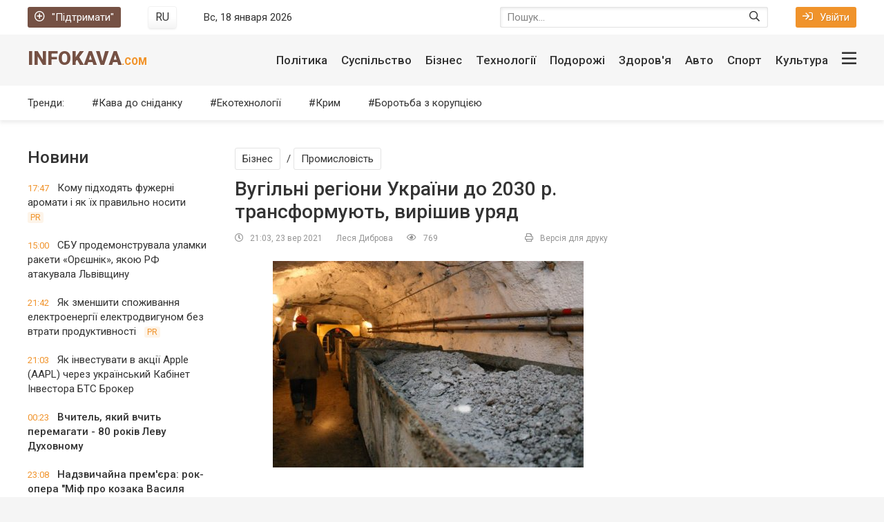

--- FILE ---
content_type: text/html; charset=utf-8
request_url: https://infokava.com/74944-vugilni-regioni-ukrajini-do-2030-r-transformujut-virishiv-urjad.html
body_size: 16996
content:
<!DOCTYPE html>
<html lang="uk">
<head>
	<title>Вугільні регіони України до 2030 р. трансформують, вирішив уряд » InfoKava.com</title>
<meta charset="utf-8">
<meta name="description" content="Кабінет міністрів України схвалив концепцію Державної цільової програми справедливої трансформації вугільних регіонів України на період до 2030 року. Про це йшлося на засіданні уряду. Кабінет">
<meta name="keywords" content="України, трансформації, вугільних, регіони, вугільної, програми, регіонів, Кабінет, теплової, близько, числі, підприємства, міністрів, вугілля, генерації, уряду, справедливої, засіданні, схвалив, концепцію">
<meta name="generator" content="DataLife Engine (https://dle-news.ru)">
<link rel="canonical" href="https://infokava.com/74944-vugilni-regioni-ukrajini-do-2030-r-transformujut-virishiv-urjad.html">
<link rel="alternate" type="application/rss+xml" title="InfoKava.com RSS" href="https://infokava.com/rss.xml">
<link rel="preconnect" href="https://infokava.com/" fetchpriority="high">
<meta property="twitter:title" content="Вугільні регіони України до 2030 р. трансформують, вирішив уряд » InfoKava.com">
<meta property="twitter:url" content="https://infokava.com/74944-vugilni-regioni-ukrajini-do-2030-r-transformujut-virishiv-urjad.html">
<meta property="twitter:card" content="summary_large_image">
<meta property="twitter:image" content="https://infokava.com/uploads/posts/2021-09/1632420110_1.jpg">
<meta property="twitter:description" content="Кабінет міністрів України схвалив концепцію Державної цільової програми справедливої трансформації вугільних регіонів України на період до 2030 року. Про це йшлося на засіданні уряду. Зокрема, регіони з населенням 850 тисяч осіб будуть поступово відмовлятися від видобутку вугілля. Вугільні регіони">
<meta property="og:type" content="article">
<meta property="og:site_name" content="InfoKava.com">
<meta property="og:title" content="Вугільні регіони України до 2030 р. трансформують, вирішив уряд » InfoKava.com">
<meta property="og:url" content="https://infokava.com/74944-vugilni-regioni-ukrajini-do-2030-r-transformujut-virishiv-urjad.html">
<meta property="og:image" content="https://infokava.com/uploads/posts/2021-09/1632420110_1.jpg">
<meta property="og:description" content="Кабінет міністрів України схвалив концепцію Державної цільової програми справедливої трансформації вугільних регіонів України на період до 2030 року. Про це йшлося на засіданні уряду. Зокрема, регіони з населенням 850 тисяч осіб будуть поступово відмовлятися від видобутку вугілля. Вугільні регіони">
<link rel="alternate" hreflang="x-default" href="https://infokava.com/74944-vugilni-regioni-ukrajini-do-2030-r-transformujut-virishiv-urjad.html">
<link rel="alternate" hreflang="uk" href="https://infokava.com/74944-vugilni-regioni-ukrajini-do-2030-r-transformujut-virishiv-urjad.html">
<link rel="alternate" hreflang="ru" href="https://infokava.com/ru/74944-ugolnye-regiony-ukrainy-do-2030-g-transformirujut-reshilo-pravitelstvo.html">
	<meta name="viewport" content="width=device-width, initial-scale=1.0" />
	<!--<meta name="apple-mobile-web-app-capable" content="yes">
	<meta name="apple-mobile-web-app-status-bar-style" content="default"> -->
	<meta name="twitter:card" content="summary" />
	<meta name="twitter:creator" content="@INFOKAVA" />
	<meta name="twitter:domain" content="infokava.com" />
	<meta name="twitter:site" content="@INFOKAVA" />
	<meta name="referrer" content="origin">
	
	
	<meta property="fb:app_id" content="1299734056776373" />
	<meta property="fb:app_id" content="720886201369896" />
	<meta property="fb:admins" content="100000580258005" />
	<meta property="fb:pages" content="450330358421581" />
	<meta property="fb:article_style" content="infokava">
	<meta name="yandex-verification" content="67dc0daf6c6e27c1" />
	<meta name='wmail-verification' content='67e9eeec6464dd557498b278aa4a916c' />
	<link rel="shortcut icon" href="/templates/infokava-2020/images/favicon.ico" />
    <link rel="preload" href="/templates/infokava-2020/css/common.css" as="style">
    <link rel="preload" href="/templates/infokava-2020/css/styles.css" as="style">
    <link rel="preload" href="/templates/infokava-2020/css/engine.css" as="style">
    <link rel="preload" href="/templates/infokava-2020/webfonts/Font-Awesome-Custom.woff?d0g5mw" as="font" type="font/woff" crossorigin>
	<link href="/templates/infokava-2020/css/common.css" type="text/css" rel="stylesheet" />
	<link href="/templates/infokava-2020/css/styles.css" type="text/css" rel="stylesheet" />
	<link href="/templates/infokava-2020/css/engine.css" type="text/css" rel="stylesheet" />
	<meta name="theme-color" content="#fff">
	<link href="//fonts.googleapis.com/css2?family=Roboto:ital,wght@0,400;0,500;0,900;1,400&display=swap" rel="stylesheet"> 
	<link rel="publisher" href="//plus.google.com/+Infokava" />
	<!-- Google Tag Manager -->
<script>(function(w,d,s,l,i){w[l]=w[l]||[];w[l].push({'gtm.start':
new Date().getTime(),event:'gtm.js'});var f=d.getElementsByTagName(s)[0],
j=d.createElement(s),dl=l!='dataLayer'?'&l='+l:'';j.async=true;j.src=
'https://www.googletagmanager.com/gtm.js?id='+i+dl;f.parentNode.insertBefore(j,f);
})(window,document,'script','dataLayer','GTM-K2NS88N');</script>
<!-- End Google Tag Manager -->
</head>
    


<body>
    
    
	<!-- Google Tag Manager (noscript) -->
<noscript><iframe src="https://www.googletagmanager.com/ns.html?id=GTM-K2NS88N"
height="0" width="0" style="display:none;visibility:hidden"></iframe></noscript>
<!-- End Google Tag Manager (noscript) -->

	<div class="wrapper  wrapper--pages">
		<div class="wrapper-main wrapper-container">

			<header class="header">
				<div class="header__top d-flex jc-space-between ai-center">
					<a href="/donate.html" class="header__donate-btn icon-at-left"><span class="far fa-plus-circle"></span>"Підтримати"</a>
					<div class="header__lang">
						 <button onclick="location.href='https://infokava.com/ru/74944-ugolnye-regiony-ukrainy-do-2030-g-transformirujut-reshilo-pravitelstvo.html'"class="header__lang-btn"><figcaption>RU</figcaption></button>
						
					</div>
					<div class="header__time stretch-free-width"></div>
					<div class="header__search stretch-free-width">
						<form id="quicksearch" method="post">
							<input type="hidden" name="do" value="search" />
							<input type="hidden" name="subaction" value="search" />
							<input class="header__search-input" id="story" name="story" placeholder="Пошук..."type="text" />
							<button class="header__search-btn" type="submit"><span class="far fa-search"></span></button>
						</form>
					</div>
					<div class="header__auth">
						<div class="header__sign-in btn icon-at-left js-show-login"><span class="far fa-sign-in"></span>Увійти</div>
						
					</div>
				</div>
				<div class="header__middle d-flex jc-space-between ai-center">
					<a href="/" class="header__logo logo ws-nowrap">InfoKava<span>.com</span></a>
					<div class="header__btn-menu js-show-mobile-menu hidden"><span class="far fa-bars"></span></div>
					<nav class="header__nav stretch-free-width">					<ul class="header__menu d-flex jc-flex-end js-this-in-mobile-menu">
						<!--<li class="header__menu-submenu">
							<a href="/politics/">Політика</a>
							<ul class="header__menu-hidden">
								<li><a href="/politics/">Политика</a></li>
								<li><a href="/business/">Экономика</a></li>
								<li><a href="/travel/">Туризм</a></li>
								<li><a href="/social/">Общество</a></li>
								<li><a href="/auto/">Авто</a></li>
								<li><a href="/tech/">Технологии</a></li>
								<li><a href="/realty/">Недвижимость</a></li>
							</ul>
						</li>-->
						<li><a href="/social/">Політика</a></li>
						<li><a href="/social/">Суспільство</a></li>
						<li><a href="/business/">Бізнес</a></li>
						<li><a href="/tech/">Технології</a></li>
						<li><a href="/travel/">Подорожі</a></li>
						<li><a href="/health/">Здоров'я</a></li>
						<li><a href="/auto/">Авто</a></li>
						<li><a href="/sport/">Спорт</a></li>
						<li><a href="/culture/">Культура</a></li>
						<li data-text="Другие разделы" class="header__btn-show-big-menu js-show-big-menu"><span class="far fa-bars"></span></li>
					</ul>
					
					<div class="header__big-menu clearfix js-this-in-mobile-menu">
						<ul class="header__big-menu-column">
							<li class="header__big-menu-column-caption"><a href="/in_the_world/">Світові новини</a></li>
							<li><a href="/in_the_world/belarus/">Білорусь</a></li>
							<li><a href="/in_the_world/usa/">США</a></li>
							<li><a href="/in_the_world/canada/">Канада</a></li>
							<li><a href="/in_the_world/russia/">Московія</a></li>
							<li><a href="/in_the_world/germany/">Німеччина</a></li>
							<li><a href="/in_the_world/israel/">Ізраїль</a></li>
							<li><a href="/in_the_world/kazakhstan/">Казахстан</a></li>
							<li><a href="/in_the_world/poland/">Польща</a></li>
							<li><a href="/in_the_world/lithuania/">Литва</a></li>
							<li><a href="/in_the_world/turkey/">Туреччина</a></li>
							<li><a href="/in_the_world/moldova/">Молдова</a></li>
							<li><a href="/in_the_world/azerbaijan/">Азербайджан</a></li>
							<li><a href="/in_the_world/syria/">Сирія</a></li>
						</ul>
						<ul class="header__big-menu-column">
							<li class="header__big-menu-column-caption"><a href="/social/">Суспільство</a></li>
							<li><a href="/army/">Армія</a></li>
							<li><a href="/religion/">Релігія</a></li>
							<li><a href="/power_and_right/">Влада та право</a></li>
							<li><a href="/crime/">Кримінал</a></li>
							<li><a href="/nature/">Природа</a></li>
							<li class="header__big-menu-column-caption"><a href="/politics/">Політика</a></li>
							<li><a href="/government/">Влада</a></li>
							<li><a href="/opposition/">Опозиція</a></li>
							<li><a href="/party/">Партії</a></li>
							<li><a href="/regions/">Регіони</a></li>
							<li><a href="/crimea/">Крим</a></li>
						</ul>
						<ul class="header__big-menu-column">
							<li class="header__big-menu-column-caption"><a href="/business/">Бізнес</a></li>
							<li><a href="/finance/">Фінанси</a></li>
							<li><a href="/it_and_media/">ІT та медія</a></li>
							<li><a href="/transport/">Транспорт</a></li>
							<li><a href="/consumer_market/">Споживчий ринок</a></li>
							<li><a href="/energetics/">Енергетика</a></li>
							<li class="header__big-menu-column-caption"><a href="/tech/">Технології</a></li>
							<li><a href="/ekotehnologiji/">Екотехнології</a></li>
							<li><a href="/space/">Космос</a></li> 
							<li><a href="/science_and_society/">Наука та суспільство</a></li>
							<li><a href="/internet/">Інтернет</a></li> 
							<li><a href="/tehnoblog/">Техноблог</a></li> 
						</ul>
						<ul class="header__big-menu-column">
							<li class="header__big-menu-column-caption"><a href="/sport/">Спорт</a></li>
							<li><a href="/football/">Футбол</a></li>
							<li><a href="/basketball/">Баскетбол</a></li>
							<li><a href="/motorsports/">Автоспорт</a></li>
							<li><a href="/boxing/">Бокс</a></li>
							<li><a href="/sports_games/">Спортивні ігри</a></li>
							<li class="header__big-menu-column-caption"><a href="/auto/">Авто</a></li>
							<li><a href="/auto_mechanic/">АвтоМеханіка</a></li>
							<li><a href="/incidents/">Подіїя</a></li>
							<li><a href="/car_market/">АвтоРинок</a></li>
							<li><a href="/law_and_order/">Закон та право</a></li>
							<li><a href="/testdrives/">Тест-драйви</a></li>
						</ul>
						<ul class="header__big-menu-column">
							<li class="header__big-menu-column-caption"><a href="/travel/">Подорожі</a></li>
							<li><a href="/motherland/">Рідний край</a></li>
							<li><a href="/personal_experience/">Власний досвід</a></li>
							<li><a href="/close_up/">Крупний план</a></li>
							<li><a href="/under_its_own_power/">Своїм ходом</a></li>
							<li><a href="/tips_departing/">Поради від'їжджають</a></li>
							<li class="header__big-menu-column-caption"><a href="/culture/">Культура</a></li>
							<li><a href="/movie/">Кіно</a></li>
							<li><a href="/music/">Музика</a></li>
							<li><a href="/books/">Книжки</a></li>
							<li><a href="/theater/">Театр</a></li>
							<li><a href="/art_and_design/">Арт та дизайн</a></li>
						</ul>
					</div>
</nav>
				</div>
				<div class="header__bottom d-flex jc-space-between ai-center">
					<div class="header__submenu-caption">Тренди:</div>
					<ul class="header__submenu d-flex jc-flex-start stretch-free-width">
						<li><a href="/coffee_for_breakfast/">Кава до сніданку</a></li>
						<li><a href="/tech/ecotechnologies/">Екотехнології</a></li>
						<li><a href="/politics/crimea/">Крим</a></li>
						<li><a href="/corruption/">Боротьба з корупцією</a></li>
					</ul>
					
                   
				</div>
			</header>

			<!-- END HEADER -->

			<div class="content">
				
				
				
				
				<div class="main-columns d-flex">
					<div class="main-columns__column-left">
						<div class="sub-columns d-flex">
							<div class="sub-columns__column-left sub-columns__column-left--in-pages">
								<div class="section">
									<div class="section__title section__header">Новини</div>
									<div class="section__content">
										<div class="feed-item">
	<a href="https://infokava.com/78418-komu-pidkhodiat-fuzherni-aromaty-i-iak-ikh-pravylno-nosyty.html" class="feed-item__link animated-element">
		<time datetime="2026-01-09" class="feed-item__date">17:47</time> 
		<span class="feed-item__title  ">Кому підходять фужерні аромати і як їх правильно носити</span>
		
		<span class="feed-item__label">PR</span>
		
		
		
		
		
		
		
		
	</a>
</div><div class="feed-item">
	<a href="https://infokava.com/78417-sbu-prodemonstruvala-ulamky-rakety-orieshnik-iakou-rf-atakuvala-lvivshchynu.html" class="feed-item__link animated-element">
		<time datetime="2026-01-09" class="feed-item__date">15:00</time> 
		<span class="feed-item__title  ">СБУ продемонструвала уламки ракети «Орєшнік», якою РФ атакувала Львівщину</span>
		
		
		
		
		
		
		
		
		
		
	</a>
</div><div class="feed-item">
	<a href="https://infokava.com/78416-iak-zmenshyty-spozhyvannia-elektroenergii-elektrodvygunom-bez-vtraty-produktyvnosti.html" class="feed-item__link animated-element">
		<time datetime="2026-01-06" class="feed-item__date">21:42</time> 
		<span class="feed-item__title  ">Як зменшити споживання електроенергії електродвигуном без втрати продуктивності</span>
		
		<span class="feed-item__label">PR</span>
		
		
		
		
		
		
		
		
	</a>
</div><div class="feed-item">
	<a href="https://infokava.com/78415-iak-investuvaty-v-akcii-apple-aapl-cherez-ukrainskyi-kabinet-investora-bts-broker.html" class="feed-item__link animated-element">
		<time datetime="2025-11-24" class="feed-item__date">21:03</time> 
		<span class="feed-item__title  ">Як інвестувати в акції Apple (AAPL) через український Кабінет Інвестора БТС Брокер</span>
		
		
		
		
		
		
		
		
		
		
	</a>
</div><div class="feed-item">
	<a href="https://infokava.com/78413-vchytel-iakyi-vchyt-peremagaty-80-rokiv-levu-dukhovnomu.html" class="feed-item__link animated-element">
		<time datetime="2025-11-11" class="feed-item__date">00:23</time> 
		<span class="feed-item__title feed-item__title--bold ">Вчитель, який вчить перемагати - 80 років Леву Духовному</span>
		
		
		
		
		
		
		
		
		
		
	</a>
</div><div class="feed-item">
	<a href="https://infokava.com/78412-nadzvychaina-premiera-rok-opera-mif-pro-kozaka-vasylia-slipaka.html" class="feed-item__link animated-element">
		<time datetime="2025-10-21" class="feed-item__date">23:08</time> 
		<span class="feed-item__title feed-item__title--bold ">Надзвичайна прем&#039;єра: рок-опера &quot;Міф про козака Василя Сліпака&quot;</span>
		
		
		
		
		
		
		
		
		
		
	</a>
</div><div class="feed-item">
	<a href="https://infokava.com/78410-sim-ievropeiskykh-krain-zbilshyly-import-rosiiskykh-energonosiiv.html" class="feed-item__link animated-element">
		<time datetime="2025-10-10" class="feed-item__date">19:46</time> 
		<span class="feed-item__title feed-item__title--bold ">Сім європейських країн збільшили імпорт російських енергоносіїв</span>
		
		
		
		
		
		
		
		
		
		
	</a>
</div><div class="feed-item">
	<a href="https://infokava.com/78409-ukrainski-obligacii-ovdp-iak-investuvaty-vygidno-ta-bezpechno.html" class="feed-item__link animated-element">
		<time datetime="2025-09-21" class="feed-item__date">21:39</time> 
		<span class="feed-item__title  ">Українські облігації ОВДП: як інвестувати вигідно та безпечно</span>
		
		
		
		
		
		
		
		
		
		
	</a>
</div><div class="feed-item">
	<a href="https://infokava.com/78406-tramp-vse-pesymistychnishe-ocinuie-svou-spromozhnist-zupynyty-viinu-rosii-proty-ukrainy.html" class="feed-item__link animated-element">
		<time datetime="2025-09-05" class="feed-item__date">18:57</time> 
		<span class="feed-item__title feed-item__title--bold ">Трамп все песимістичніше оцінює свою спроможність зупинити війну Росії проти України</span>
		
		
		
		
		
		
		
		
		
		
	</a>
</div><div class="feed-item">
	<a href="https://infokava.com/78405-iak-zrozumity-shcho-v-tebe-glysty.html" class="feed-item__link animated-element">
		<time datetime="2025-09-01" class="feed-item__date">21:15</time> 
		<span class="feed-item__title  ">Як зрозуміти, що в тебе глисти</span>
		
		<span class="feed-item__label">PR</span>
		
		
		
		
		
		
		
		
	</a>
</div><div class="feed-item">
	<a href="https://infokava.com/78404-v-ukraini-rozkydano-milion-min-a-zaminovana-ploshcha-bilsha-za-angliu.html" class="feed-item__link animated-element">
		<time datetime="2025-08-27" class="feed-item__date">22:19</time> 
		<span class="feed-item__title feed-item__title--bold ">В Україні розкидано мільйон мін, а замінована площа більша за Англію</span>
		
		
		
		
		
		
		
		
		
		
	</a>
</div><div class="feed-item">
	<a href="https://infokava.com/78403-u-shvecii-vymagaut-zakryttia-cerkvy-zvidky-shpyguvaly-za-aerodromom-nato-dlia-rosii.html" class="feed-item__link animated-element">
		<time datetime="2025-08-27" class="feed-item__date">22:08</time> 
		<span class="feed-item__title  ">У Швеції вимагають закриття церкви, звідки шпигували за аеродромом НАТО для Росії</span>
		
		
		
		
		
		
		
		
		
		
	</a>
</div><div class="feed-item">
	<a href="https://infokava.com/78402-u-stolychnomu-klubi-v-den-zhaloby-veselylysia-i-tancuvaly.html" class="feed-item__link animated-element">
		<time datetime="2025-08-04" class="feed-item__date">08:59</time> 
		<span class="feed-item__title  ">У столичному клубі в День жалоби веселилися і танцювали</span>
		
		
		
		
		
		
		
		
		
		
	</a>
</div><div class="feed-item">
	<a href="https://infokava.com/78400-z-tymchasovo-okupovanykh-terytorii-ta-rf-povernuly-odynadciat-ditei.html" class="feed-item__link animated-element">
		<time datetime="2025-07-19" class="feed-item__date">19:38</time> 
		<span class="feed-item__title feed-item__title--bold ">З тимчасово окупованих територій та РФ повернули одинадцять дітей</span>
		
		
		
		
		
		
		
		
		
		
	</a>
</div><div class="feed-item">
	<a href="https://infokava.com/78399-pentagon-vidnovyv-postachannia-oboronnogo-ozbroiennia-ukrainy-pislia-nakazu-trampa.html" class="feed-item__link animated-element">
		<time datetime="2025-07-08" class="feed-item__date">11:54</time> 
		<span class="feed-item__title feed-item__title--bold ">Пентагон відновив постачання оборонного озброєння України після наказу Трампа</span>
		
		
		
		
		
		
		
		
		
		
	</a>
</div>
									</div>
									<a href="/lastnews/" class="section__btn-more">Всі новини</a>
								</div>
							</div>
							<div class="sub-columns__column-right">
								<div class="section">
									
									<div class="section__content">
										<article class="inner-page" itemscope itemtype="http://schema.org/NewsArticle">
    

	<header class="inner-page__header ignore-select">
		<figure><meta itemprop="image" content="https://infokava.com/uploads/posts/2021-09/medium/1632420110_1.jpg" /></figure>
		<meta itemprop="headline" content="Вугільні регіони України до 2030 р. трансформують, вирішив уряд" />
		<div class="inner-page__category"><a href="https://infokava.com/biznes/">Бізнес</a> / <a href="https://infokava.com/biznes/promislovist/">Промисловість</a></div>
		<h1 itemprop="name">Вугільні регіони України до 2030 р. трансформують, вирішив уряд</h1>
		<div class="inner-page__meta d-flex jc-space-between ai-center icon-at-left">
			<div class="inner-page__meta-item" title="Опубліковано"><meta itemprop="datePublished" content="2021-09-23" /><span class="far fa-clock"></span>21:03, 23 вер 2021</div>
			<div class="inner-page__meta-item" itemprop="author"><address><a onclick="ShowProfile('%D0%9B%D0%B5%D1%81%D1%8F+%D0%94%D0%B8%D0%B1%D1%80%D0%BE%D0%B2%D0%B0', 'https://infokava.com/user/%D0%9B%D0%B5%D1%81%D1%8F%20%D0%94%D0%B8%D0%B1%D1%80%D0%BE%D0%B2%D0%B0/', '0'); return false;" href="https://infokava.com/user/%D0%9B%D0%B5%D1%81%D1%8F%20%D0%94%D0%B8%D0%B1%D1%80%D0%BE%D0%B2%D0%B0/">Леся Диброва</a></address></div>
			<div class="inner-page__meta-item stretch-free-width" title="Перегляди"><meta itemprop="interactionCount" content="UserPageVisits:769" /><span class="far fa-eye"></span>769</div>
			<div class="inner-page__meta-item"><a href="https://infokava.com/print:page,1,74944-vugilni-regioni-ukrajini-do-2030-r-transformujut-virishiv-urjad.html" rel="nofollow"><span class="far fa-print"></span>Версія для друку</a></div>
          
			
		
			
		</div>
	</header>

	<div class="inner-page__text text clearfix" itemprop="articleBody"><p style="text-align:center;"><!--MBegin:https://infokava.com/uploads/posts/2021-09/1632420110_1.jpg|--><a href="https://infokava.com/uploads/posts/2021-09/1632420110_1.jpg" class="highslide"><img loading="lazy" src="/uploads/posts/2021-09/medium/1632420110_1.jpg" style="max-width:100%;" alt=""></a><!--MEnd--></p>
<p style="text-align:justify;"><b>Кабінет міністрів України схвалив концепцію Державної цільової програми справедливої трансформації вугільних регіонів України на період до 2030 року. Про це йшлося на засіданні <a href="https://www.kmu.gov.ua/" target="_blank" rel="noopener external">уряду.</a></b></p>
<p>Зокрема, регіони з населенням 850 тисяч осіб будуть поступово відмовлятися від видобутку вугілля.<br>Вугільні регіони визначаються як регіони, на території яких розташовані вугледобувні та вуглепереробні підприємства, в тому числі ті, які перебувають у стадії ліквідації, консервації або переорієнтації на інші види економічної діяльності, та підприємства вугільної теплової генерації незалежно від форми власності.<br>Загалом це близько 20 територіальних громад Волинської, Дніпропетровської, Донецької, Луганської та Львівської областей, де проживає близько 850 тис. мешканців.<br>Територіальні громади вугільних регіонів залежать від підприємств вугільної галузі та вугільної теплової генерації, у деяких з них вугілля залишається єдиним доступним енергоносієм.<br>“Наступного року коштом державного бюджету та за підтримки міжнародних партнерів ми розпочинаємо реалізацію перших пілотних проектів з трансформації. Довгострокові проекти забезпечать зменшення залежності локальних економік від вугледобування та гідне життя і достатній заробіток усім мешканцям, у тому числі працівникам, на яких вплине процес відмови від викопного палива”, — заявив під час засідання прем’єр-міністр України Денис Шмигаль.<br>До слова, працювати над розробкою концепції Національної програми трансформації вугільних територій до 2030 року почали у жовтні 2020 року.</p>
<p><br></p></div>

	
    <div><br></div>
    <div>
            
               <p style="font-weight: bold">Приєднуйтесь до нас у соцмережах <a href="https://www.facebook.com/infokavacom/" target="_blank">Facebook</a>, <a href="https://t.me/infokava" target="_blank">Telegram</a> та <a href="https://twitter.com/INFOKAVA" target="_blank">Twitter</a>.</p>
                  
            </div>

	<footer class="inner-page__footer d-flex ai-center ignore-select inner-page__remove-from-ajax">
		<div class="inner-page__error d-flex ai-center stretch-free-width">
			<div class="inner-page__error-btns d-flex"><div>Ctrl</div> <div>Enter</div></div>
			<div class="inner-page__error-text stretch-free-width"><div>Если вы заметили ошибку в тексте</div> Выделите её и нажмите <span>Ctrl+Enter</span></div>
		</div>
		<div class="inner-page__social social-likes" data-zeroes="yes" data-counters="yes">
			<div class="facebook" title="Поділитися посиланням на Фейсбуці"></div>
			<!--<<div class="vkontakte" title="Поділитися посиланням в Вконтакті"></div>-->
			<div class="twitter" title="Поділитися посиланням в Твіттері"></div>
			<!--<div class="odnoklassniki" title="Поділитися посиланням в Однокласниках"></div>-->
		</div>
	</footer>


	<div class="section ignore-select inner-page__remove-from-ajax">
		<div class="section__header d-flex ai-center">
			<div class="section__title stretch-free-width">Также по теме</div>
			
		</div>
		 
	</div>

	<div class="fb-comments" data-href="https://infokava.com/74944-vugilni-regioni-ukrajini-do-2030-r-transformujut-virishiv-urjad.html" data-numposts="5" data-width="100%" data-colorscheme="light"></div>

	<a href="https://infokava.com/74880-v-ukrajini-zrostaye-avtovirobnictvo-u-porivnjanni-z-minulim-rokom-majzhe-v-5-raziv.html" class="inner-page__next-page">Показати ще новини</a>

	<div class="inner-page__comments hidden ignore-select" id="inner-page__comments">
		<!--dleaddcomments--><!--dlecomments--><!--dlenavigationcomments-->
	</div>
    
    	

</article>


									</div>
								</div>
							</div>
						</div>
					</div>
					<div class="main-columns__column-right">
						
					</div>
				</div>
				
				<div class="main-columns main-columns--bg d-flex">
	<div class="main-columns__column-left">
		<div class="section">
			<div class="section__header d-flex jc-space-between ai-center">
				<div class="section__title stretch-free-width">ІНФОГРАФІКА</div>
				<a href="/infographics/" class="section__link-more">Переглядати ще<span class="far fa-angle-right"></span></a>
			</div>
			<div class="section__content section__content--grid-1">
				<div class="tile-item">
	<a class="tile-item__link img-inner-overlay img-fit-cover" href="https://infokava.com/78069-ipoteka-v-ukraini-pomolodshala-kredyty-vse-chastishe-bere-molod-do-30-rokiv.html">
		<div class="tile-item__desc">
			<div class="tile-item__title">Іпотека в Україні помолодшала: кредити все частіше бере молодь до 30 років</div>
		</div>
		<img src="/templates/infokava-2020/images/noimg.jpg" data-src="/uploads/posts/2024-08/thumbs/a004737b6f_ipoteka.webp" alt="Іпотека в Україні помолодшала: кредити все частіше бере молодь до 30 років">
	</a>
</div><div class="tile-item">
	<a class="tile-item__link img-inner-overlay img-fit-cover" href="https://infokava.com/75463-battl-zelenskij-poroshenko-lideri-vzhe-majzhe-na-rivnih-ale-bagato-tih-hto-ne-viznachivsja.html">
		<div class="tile-item__desc">
			<div class="tile-item__title">Баттл Зеленський-Порошенко: лідери вже майже на рівних, але багато тих, хто не визначився</div>
		</div>
		<img src="/templates/infokava-2020/images/noimg.jpg" data-src="/uploads/posts/2022-02/1643728960_1.webp" alt="Баттл Зеленський-Порошенко: лідери вже майже на рівних, але багато тих, хто не визначився">
	</a>
</div><div class="tile-item">
	<a class="tile-item__link img-inner-overlay img-fit-cover" href="https://infokava.com/75455-ukrajinu-zahlostuye-vzhe-ne-hvilja-a-spravzhnye-cunami-kovida-scho-robiti.html">
		<div class="tile-item__desc">
			<div class="tile-item__title">Україну захльостує вже не хвиля, а справжнє цунамі ковіда. Що робити</div>
		</div>
		<img src="/templates/infokava-2020/images/noimg.jpg" data-src="/uploads/posts/2022-01/1643340109_1-.webp" alt="Україну захльостує вже не хвиля, а справжнє цунамі ковіда. Що робити">
	</a>
</div><div class="tile-item">
	<a class="tile-item__link img-inner-overlay img-fit-cover" href="https://infokava.com/75447-dorogi-chi-armija-prezident-viznachivsja-na-dorogi-vitracheno-u-10-raziv-bilshe.html">
		<div class="tile-item__desc">
			<div class="tile-item__title">Дороги чи армія: президент визначився - на дороги витрачено у 10 разів більше</div>
		</div>
		<img src="/templates/infokava-2020/images/noimg.jpg" data-src="/uploads/posts/2022-01/1643218066_1-.webp" alt="Дороги чи армія: президент визначився - на дороги витрачено у 10 разів більше">
	</a>
</div>
			</div>
		</div>
		<div class="section no-mb">
			<div class="section__header d-flex jc-space-between ai-center">
				<div class="section__title stretch-free-width">Мультимедіа</div>
				<a href="#" class="section__link-more">Переглядати ще<span class="far fa-angle-right"></span></a>
			</div>
			<div class="section__content section__content--grid-2">
				<div class="tile-item  tile-item--big">
	<a class="tile-item__link img-inner-overlay img-fit-cover" href="https://infokava.com/78096-u-kyievi-pokazaly-vystavku-viiskovogo-fotografa-arsena-fedosenka-iakyi-zagynuv-na-viini.html">
		<div class="tile-item__desc">
			
			<div class="tile-item__meta d-flex jc-flex-start ai-center">
				<div class="tile-item__category">Війна / Фото / Київ</div>
				<div class="tile-item__date">20-08-2024, 22:18</div>
			</div>
			
			<div class="tile-item__title">У Києві показали виставку військового фотографа Арсена Федосенка, який загинув на війні</div>
		</div>
		
		<div class="tile-item__label tile-item__label--icon d-flex jc-center ai-center" title="Фото"><span class="far fa-camera"></span></div>
		<img src="/templates/infokava-2020/images/noimg.jpg" data-src="/uploads/posts/2024-08/thumbs/4099d6f135_ars.webp" alt="У Києві показали виставку військового фотографа Арсена Федосенка, який загинув на війні">
	</a>
</div><div class="tile-item  tile-item--tall">
	<a class="tile-item__link img-inner-overlay img-fit-cover" href="https://infokava.com/75780-malenkij-volonterskij-vulik-u-velikomu-dnipri-reportazh.html">
		<div class="tile-item__desc">
			
			<div class="tile-item__title">Маленький волонтерський вулик у великому Дніпрі. Репортаж</div>
		</div>
		
		<div class="tile-item__label tile-item__label--icon d-flex jc-center ai-center" title="Фото"><span class="far fa-camera"></span></div>
		<img src="/templates/infokava-2020/images/noimg.jpg" data-src="/uploads/posts/2022-04/medium/deti-mariupolja7.webp" alt="Маленький волонтерський вулик у великому Дніпрі. Репортаж">
	</a>
</div><div class="tile-item  tile-item--tall">
	<a class="tile-item__link img-inner-overlay img-fit-cover" href="https://infokava.com/75575-den-vosmij-vsi-liniji-oboroni-ukrajini-zberezheni-u-voroga-nemaye-uspihu.html">
		<div class="tile-item__desc">
			
			<div class="tile-item__title">День восьмий: всі лінії оборони України збережені, у ворога немає успіху</div>
		</div>
		
		<div class="tile-item__label tile-item__label--icon d-flex jc-center ai-center" title="Фото"><span class="far fa-camera"></span></div>
		<img src="/templates/infokava-2020/images/noimg.jpg" data-src="/uploads/posts/2022-03/1-2.webp" alt="День восьмий: всі лінії оборони України збережені, у ворога немає успіху">
	</a>
</div><div class="tile-item ">
	<a class="tile-item__link img-inner-overlay img-fit-cover" href="https://infokava.com/75536-putin-zagrozhuye-strashnimi-naslidkami-vsim-hto-hoche-dopomogti-ukrajini.html">
		<div class="tile-item__desc">
			
			<div class="tile-item__title">Путін загрожує страшними наслідками всім, хто хоче допомогти Україні</div>
		</div>
		<div class="tile-item__label tile-item__label--icon d-flex jc-center ai-center" title="Видео"><span class="far fa-video"></span></div>
		
		<img src="/templates/infokava-2020/images/noimg.jpg" data-src="/uploads/posts/2022-02/1645694589_1-.webp" alt="Путін загрожує страшними наслідками всім, хто хоче допомогти Україні">
	</a>
</div><div class="tile-item ">
	<a class="tile-item__link img-inner-overlay img-fit-cover" href="https://infokava.com/75497-dzho-bajden-pro-ukrajinu-rosiju-ta-poziciju-ssha.html">
		<div class="tile-item__desc">
			
			<div class="tile-item__title">Джо Байден - про Україну, Росію та позицію США</div>
		</div>
		<div class="tile-item__label tile-item__label--icon d-flex jc-center ai-center" title="Видео"><span class="far fa-video"></span></div>
		
		<img src="/templates/infokava-2020/images/noimg.jpg" data-src="/uploads/posts/2022-07/thumbs/2423423423.webp" alt="Джо Байден - про Україну, Росію та позицію США">
	</a>
</div>
			</div>
		</div>
	</div>
	<div class="main-columns__column-right">
		<div class="section no-mb">
			<div class="section__header d-flex jc-space-between ai-center">
				<div class="section__title stretch-free-width">Краще за тиждень</div>
			</div>
			<div class="section__content">
				<article class="feed-item-2">
	<a href="https://infokava.com/78418-komu-pidkhodiat-fuzherni-aromaty-i-iak-ikh-pravylno-nosyty.html" class="feed-item-2__link animated-element">
		<div class="feed-item-2__category ws-nowrap">Прес-реліз</div>
		<div class="feed-item-2__title">Кому підходять фужерні аромати і як їх правильно носити</div>
		<time datetime="2026-01-09" class="feed-item-2__date">09 січень 2026</time> 
	</a>
</article><article class="feed-item-2">
	<a href="https://infokava.com/78417-sbu-prodemonstruvala-ulamky-rakety-orieshnik-iakou-rf-atakuvala-lvivshchynu.html" class="feed-item-2__link animated-element">
		<div class="feed-item-2__category ws-nowrap">Війна / Головні новини</div>
		<div class="feed-item-2__title">СБУ продемонструвала уламки ракети «Орєшнік», якою РФ атакувала Львівщину</div>
		<time datetime="2026-01-09" class="feed-item-2__date">09 січень 2026</time> 
	</a>
</article><article class="feed-item-2">
	<a href="https://infokava.com/78416-iak-zmenshyty-spozhyvannia-elektroenergii-elektrodvygunom-bez-vtraty-produktyvnosti.html" class="feed-item-2__link animated-element">
		<div class="feed-item-2__category ws-nowrap">Прес-реліз</div>
		<div class="feed-item-2__title">Як зменшити споживання електроенергії електродвигуном без втрати продуктивності</div>
		<time datetime="2026-01-06" class="feed-item-2__date">06 січень 2026</time> 
	</a>
</article><article class="feed-item-2">
	<a href="https://infokava.com/78415-iak-investuvaty-v-akcii-apple-aapl-cherez-ukrainskyi-kabinet-investora-bts-broker.html" class="feed-item-2__link animated-element">
		<div class="feed-item-2__category ws-nowrap">Фінанси</div>
		<div class="feed-item-2__title">Як інвестувати в акції Apple (AAPL) через український Кабінет Інвестора БТС Брокер</div>
		<time datetime="2025-11-24" class="feed-item-2__date">24 листопад 2025</time> 
	</a>
</article><article class="feed-item-2">
	<a href="https://infokava.com/78413-vchytel-iakyi-vchyt-peremagaty-80-rokiv-levu-dukhovnomu.html" class="feed-item-2__link animated-element">
		<div class="feed-item-2__category ws-nowrap">Освіта / Крупний план / Відомі особи</div>
		<div class="feed-item-2__title">Вчитель, який вчить перемагати - 80 років Леву Духовному</div>
		<time datetime="2025-11-11" class="feed-item-2__date">11 листопад 2025</time> 
	</a>
</article><article class="feed-item-2">
	<a href="https://infokava.com/78412-nadzvychaina-premiera-rok-opera-mif-pro-kozaka-vasylia-slipaka.html" class="feed-item-2__link animated-element">
		<div class="feed-item-2__category ws-nowrap">Культура / Музика / Головні новини</div>
		<div class="feed-item-2__title">Надзвичайна прем&#039;єра: рок-опера &quot;Міф про козака Василя Сліпака&quot;</div>
		<time datetime="2025-10-21" class="feed-item-2__date">21 жовтень 2025</time> 
	</a>
</article>
			</div>
		</div>
	</div>
</div>

<div class="main-columns d-flex jc-space-between">
	<div class="section section--column">
		<div class="section__header d-flex jc-space-between ai-center">
			<div class="section__title stretch-free-width">Політика</div>
			<a href="/politics/" class="section__link-more">Ще<span class="far fa-angle-right"></span></a>
		</div>
		<div class="section__content">
			<article class="feed-item-2">
	<a href="https://infokava.com/78410-sim-ievropeiskykh-krain-zbilshyly-import-rosiiskykh-energonosiiv.html" class="feed-item-2__link animated-element">
		<div class="feed-item-2__title">Сім європейських країн збільшили імпорт російських енергоносіїв</div>
		<time datetime="2025-10-10" class="feed-item-2__date">10 жовтень 2025</time> 
	</a>
</article><article class="feed-item-2">
	<a href="https://infokava.com/78400-z-tymchasovo-okupovanykh-terytorii-ta-rf-povernuly-odynadciat-ditei.html" class="feed-item-2__link animated-element">
		<div class="feed-item-2__title">З тимчасово окупованих територій та РФ повернули одинадцять дітей</div>
		<time datetime="2025-07-19" class="feed-item-2__date">19 липень 2025</time> 
	</a>
</article><article class="feed-item-2">
	<a href="https://infokava.com/78388-potenciinyi-kandydat-u-prezydenty-kolumbii-migel-uribe-pislia-zamakhu-vzhe-ponad-tyzhden-u-vazhkomu-stani.html" class="feed-item-2__link animated-element">
		<div class="feed-item-2__title">Потенційний кандидат у президенти Колумбії Мігель Урібе після замаху вже понад тиждень у важкому стані</div>
		<time datetime="2025-06-20" class="feed-item-2__date">20 червень 2025</time> 
	</a>
</article><article class="feed-item-2">
	<a href="https://infokava.com/78392-samit-u-kanadi-ganebna-vtecha-trampa-velyka-simka-vrazhena.html" class="feed-item-2__link animated-element">
		<div class="feed-item-2__title">Саміт у Канаді: ганебна втеча Трампа - &quot;велика сімка&quot; вражена</div>
		<time datetime="2025-06-15" class="feed-item-2__date">15 червень 2025</time> 
	</a>
</article><article class="feed-item-2">
	<a href="https://infokava.com/78390-rozpochavsia-novyi-obmin-polonenymy-vin-prokhodytyme-u-dekilka-etapiv.html" class="feed-item-2__link animated-element">
		<div class="feed-item-2__title">Розпочався новий обмін полоненими - він проходитиме у декілька етапів</div>
		<time datetime="2025-06-09" class="feed-item-2__date">09 червень 2025</time> 
	</a>
</article>
		</div>
	</div>
	<div class="section section--column">
		<div class="section__header d-flex jc-space-between ai-center">
			<div class="section__title stretch-free-width">Суспільство</div>
			<a href="/social/" class="section__link-more">Ще<span class="far fa-angle-right"></span></a>
		</div>
		<div class="section__content">
			<article class="feed-item-2">
	<a href="https://infokava.com/78413-vchytel-iakyi-vchyt-peremagaty-80-rokiv-levu-dukhovnomu.html" class="feed-item-2__link animated-element">
		<div class="feed-item-2__title">Вчитель, який вчить перемагати - 80 років Леву Духовному</div>
		<time datetime="2025-11-11" class="feed-item-2__date">11 листопад 2025</time> 
	</a>
</article><article class="feed-item-2">
	<a href="https://infokava.com/78388-potenciinyi-kandydat-u-prezydenty-kolumbii-migel-uribe-pislia-zamakhu-vzhe-ponad-tyzhden-u-vazhkomu-stani.html" class="feed-item-2__link animated-element">
		<div class="feed-item-2__title">Потенційний кандидат у президенти Колумбії Мігель Урібе після замаху вже понад тиждень у важкому стані</div>
		<time datetime="2025-06-20" class="feed-item-2__date">20 червень 2025</time> 
	</a>
</article><article class="feed-item-2">
	<a href="https://infokava.com/78380-ies-zacikavyvsia-pornosaitamy-cherez-vidsutnist-perevirky-viku-korystuvachiv.html" class="feed-item-2__link animated-element">
		<div class="feed-item-2__title">ЄС зацікавився порносайтами через відсутність перевірки віку користувачів</div>
		<time datetime="2025-06-09" class="feed-item-2__date">09 червень 2025</time> 
	</a>
</article><article class="feed-item-2">
	<a href="https://infokava.com/78374-na-kyivshchyni-pid-chas-rosiiskoi-ataky-zagynula-mama-leleka-prykryvshy-sobou-ptasheniat.html" class="feed-item-2__link animated-element">
		<div class="feed-item-2__title">На Київщині під час російської атаки загинула мама-лелека, прикривши собою пташенят</div>
		<time datetime="2025-05-24" class="feed-item-2__date">24 травень 2025</time> 
	</a>
</article><article class="feed-item-2">
	<a href="https://infokava.com/78355-khto-zaime-papskyi-prestol-i-stane-novym-pontyfikom.html" class="feed-item-2__link animated-element">
		<div class="feed-item-2__title">Хто займе папський престол і стане новим понтифіком</div>
		<time datetime="2025-04-29" class="feed-item-2__date">29 квітень 2025</time> 
	</a>
</article>
		</div>
	</div>
	<div class="section section--column">
		<div class="section__header d-flex jc-space-between ai-center">
			<div class="section__title stretch-free-width">Бізнес</div>
			<a href="/business/" class="section__link-more">Ще<span class="far fa-angle-right"></span></a>
		</div>
		<div class="section__content">
			<article class="feed-item-2">
	<a href="https://infokava.com/78415-iak-investuvaty-v-akcii-apple-aapl-cherez-ukrainskyi-kabinet-investora-bts-broker.html" class="feed-item-2__link animated-element">
		<div class="feed-item-2__title">Як інвестувати в акції Apple (AAPL) через український Кабінет Інвестора БТС Брокер</div>
		<time datetime="2025-11-24" class="feed-item-2__date">24 листопад 2025</time> 
	</a>
</article><article class="feed-item-2">
	<a href="https://infokava.com/78409-ukrainski-obligacii-ovdp-iak-investuvaty-vygidno-ta-bezpechno.html" class="feed-item-2__link animated-element">
		<div class="feed-item-2__title">Українські облігації ОВДП: як інвестувати вигідно та безпечно</div>
		<time datetime="2025-09-21" class="feed-item-2__date">21 вересень 2025</time> 
	</a>
</article><article class="feed-item-2">
	<a href="https://infokava.com/78341-indiia-ne-proty-zainiaty-misce-rosii-na-rynku-ozbroiennia.html" class="feed-item-2__link animated-element">
		<div class="feed-item-2__title">Індія не проти зайняти місце Росії на ринку озброєння</div>
		<time datetime="2025-04-24" class="feed-item-2__date">24 квітень 2025</time> 
	</a>
</article><article class="feed-item-2">
	<a href="https://infokava.com/78335-pryvatnyi-biznes-ta-banky-zabezpechyly-znachni-nadkhodzhennia-do-budzhetu-u-2024-roci.html" class="feed-item-2__link animated-element">
		<div class="feed-item-2__title">Приватний бізнес та банки забезпечили значні надходження до бюджету у 2024 році</div>
		<time datetime="2025-04-14" class="feed-item-2__date">14 квітень 2025</time> 
	</a>
</article><article class="feed-item-2">
	<a href="https://infokava.com/78332-vidkryto-novyi-punkt-propusku-na-kordoni-ukrainy-z-ugorshchynou.html" class="feed-item-2__link animated-element">
		<div class="feed-item-2__title">Відкрито новий пункт пропуску на кордоні України з Угорщиною </div>
		<time datetime="2025-04-08" class="feed-item-2__date">08 квітень 2025</time> 
	</a>
</article>
		</div>
	</div>
	<div class="section section--column">
		<div class="section__header d-flex jc-space-between ai-center">
			<div class="section__title stretch-free-width">Технології</div>
			<a href="/tech/" class="section__link-more">Ще<span class="far fa-angle-right"></span></a>
		</div>
		<div class="section__content">
			<article class="feed-item-2">
	<a href="https://infokava.com/78243-khto-pravyi-altman-iakyi-bazhaie-zarobyty-chy-mask-iakyi-khoche-odnoosibno-kontroluvaty-gpt.html" class="feed-item-2__link animated-element">
		<div class="feed-item-2__title">Хто правий: Альтман, який бажає заробити, чи Маск, який хоче одноосібно контролювати  GPT</div>
		<time datetime="2024-12-17" class="feed-item-2__date">17 грудень 2024</time> 
	</a>
</article><article class="feed-item-2">
	<a href="https://infokava.com/78214-u-francii-khochut-obmezhyty-dostup-do-socmerezh-ditei-ta-pidlitkiv-do-15-rokiv.html" class="feed-item-2__link animated-element">
		<div class="feed-item-2__title">У Франції хочуть обмежити доступ до соцмереж дітей та підлітків до 15 років</div>
		<time datetime="2024-11-28" class="feed-item-2__date">28 листопад 2024</time> 
	</a>
</article><article class="feed-item-2">
	<a href="https://infokava.com/78212-fishyngova-afera-z-apple-id-pro-iaku-slid-pamiataty-korystuvacham-iphone-shakhtai-vzhe-na-starti.html" class="feed-item-2__link animated-element">
		<div class="feed-item-2__title">Фішингова афера з Apple ID, про яку слід пам&#039;ятати користувачам iPhone - шахраї вже на старті</div>
		<time datetime="2024-11-26" class="feed-item-2__date">26 листопад 2024</time> 
	</a>
</article><article class="feed-item-2">
	<a href="https://infokava.com/78185-resurs-diia-odyn-iz-naikrashchykh-vynakhodiv-svitu-za-versiieu-time.html" class="feed-item-2__link animated-element">
		<div class="feed-item-2__title">Ресурс &quot;Дія&quot; — один із найкращих винаходів світу, за версією TIME</div>
		<time datetime="2024-10-30" class="feed-item-2__date">30 жовтень 2024</time> 
	</a>
</article><article class="feed-item-2">
	<a href="https://infokava.com/78120-ukrainciam-spodobalosia-odruzhuvatysia-onlain-ale-ne-vsim.html" class="feed-item-2__link animated-element">
		<div class="feed-item-2__title">Українцям сподобалося одружуватися онлайн. Але не всім</div>
		<time datetime="2024-09-12" class="feed-item-2__date">12 вересень 2024</time> 
	</a>
</article>
		</div>
	</div>
	<div class="section section--column">
		<div class="section__header d-flex jc-space-between ai-center">
			<div class="section__title stretch-free-width">Спорт</div>
			<a href="/sport/" class="section__link-more">Ще<span class="far fa-angle-right"></span></a>
		</div>
		<div class="section__content">
			<article class="feed-item-2">
	<a href="https://infokava.com/78132-nova-poshta-provede-u-kyievi-pershyi-bezbariernyi-marafon.html" class="feed-item-2__link animated-element">
		<div class="feed-item-2__title">&quot;Нова пошта&quot; проведе у Києві перший безбар&#039;єрний марафон</div>
		<time datetime="2024-09-17" class="feed-item-2__date">17 вересень 2024</time> 
	</a>
</article><article class="feed-item-2">
	<a href="https://infokava.com/78082-olimpiada-24-rezultaty-ukrainskoi-zbirnoi.html" class="feed-item-2__link animated-element">
		<div class="feed-item-2__title">Олімпіада-24: результати української збірної</div>
		<time datetime="2024-08-12" class="feed-item-2__date">12 серпень 2024</time> 
	</a>
</article><article class="feed-item-2">
	<a href="https://infokava.com/78073-dyversantka-pozbavyla-fanativ-internetu-na-olimpiadi-u-paryzhi-ale-spravu-zakryly.html" class="feed-item-2__link animated-element">
		<div class="feed-item-2__title">Диверсантка позбавила фанатів інтернету на Олімпіаді у Парижі, але справу закрили</div>
		<time datetime="2024-08-07" class="feed-item-2__date">07 серпень 2024</time> 
	</a>
</article><article class="feed-item-2">
	<a href="https://infokava.com/78057-surpryzy-olimpiady-naipershe-zoloto-gvatemaly.html" class="feed-item-2__link animated-element">
		<div class="feed-item-2__title">Сюрпризи Олімпіади: найперше золото Гватемали</div>
		<time datetime="2024-07-31" class="feed-item-2__date">31 липень 2024</time> 
	</a>
</article><article class="feed-item-2">
	<a href="https://infokava.com/78047-v-paryzhi-rozpochalasia-ceremoniia-vidkryttia-olimpiiskykh-igor-24.html" class="feed-item-2__link animated-element">
		<div class="feed-item-2__title">В Парижі розпочалася церемонія відкриття Олімпійських ігор-24</div>
		<time datetime="2024-07-26" class="feed-item-2__date">26 липень 2024</time> 
	</a>
</article>
		</div>
	</div>
</div>
			</div>

			<!-- END CONTENT -->

			<footer class="footer">
				<div class="footer__top d-flex jc-space-between ai-center">
					<a href="/" class="footer__logo logo ws-nowrap">InfoKava<span>.com</span></a>
					<div class="footer__social d-flex jc-center">
						<a href="#" class="i-app" target="_blank" rel="nofollow" title="Мобільний додаток"><span class="far fa-mobile"></span></a>
						<a href="//www.facebook.com/pages/INFOKAVAcom/450330358421581" class="i-fb" target="_blank" rel="nofollow" title="Facebook"><span class="far fa-facebook-f"></span></a>
						<!--<a href="//vk.com/public62791472" class="i-vk" target="_blank" rel="nofollow" title="ВКонтакте"><span class="far fa-vk"></span></a>-->
						<a href="//twitter.com/INFOKAVA" class="i-tw" target="_blank" rel="nofollow" title="Twitter"><span class="far fa-twitter"></span></a>
						<!--<a href="//ok.ru/group/52107865489582" class="i-ok" target="_blank" rel="nofollow" title="Одноклассники"><span class="far fa-odnoklassniki"></span></a>-->
						<a href="//www.youtube.com/channel/UC1Id5WkT46Y99n4GJ6VHVFw" class="i-yt" target="_blank" rel="nofollow" title="YouTube"><span class="far fa-youtube"></span></a>
						<a href="/engine/rss.php" class="i-rss" target="_blank" rel="nofollow" title="RSS лента"><span class="far fa-rss"></span></a>
					</div>
				</div>
				<div class="footer__middle d-flex">
					<ul class="footer__menu">
						<li><a href="/agreement.html">Угода з користувачем</a></li>
						<li><a href="/project.html">Про проект</a></li>
						<li><a href="/reklama_new.html">Реклама</a></li>
						<li><a href="/kontakty.html">Контакти</a></li>
						<li><a href="/engine/rss.php" title="RSS лента" target="_blank" rel="nofollow">RSS</a></li>
					</ul>
					<div class="footer__text stretch-free-width">
						<a href="/">InfoKava.com</a> - кращий новинний сайт. Використання будь-яких матеріалів, розміщених на сайті, дозволяється за умови обов'язкового посилання InfoKava.com. Редакція порталу може не поділяти думку автора і не несе відповідальності за авторські матеріали. За достовірність та зміст реклами відповідальність несе рекламодавець. Популярні розділи: 
						<a href="/lastnews/"> Новини дня</a>, <a href="/politics/"> Новини політики</a>, <a href="/news_of_regions/"> Останні новини України</a>
						<br><br> Знайшли помилку? Виділіть її та натисніть Ctrl + Enter
					</div>
				</div>
				<div class="footer__bottom d-flex ai-center">
					<div class="footer__copyright stretch-free-width">© 2013-2022 Всі права захищені</div>
					<div class="footer__counter">
						
                        <!--LiveInternet counter-->
						<!--<a href="//www.liveinternet.ru/click"
                        target="_blank"><img id="licnt2B00" width="88" height="31" style="border:0" 
                        title="LiveInternet: показане число переглядів за 24 години, відвідувачів за 24 години й за сьогодні"
                        src="[data-uri]"
                        alt=""/></a><script>(function(d,s){d.getElementById("licnt2B00").src=
                        "//counter.yadro.ru/hit?t17.6;r"+escape(d.referrer)+
                        ((typeof(s)=="undefined")?"":";s"+s.width+"*"+s.height+"*"+
                        (s.colorDepth?s.colorDepth:s.pixelDepth))+";u"+escape(d.URL)+
                        ";h"+escape(d.title.substring(0,150))+";"+Math.random()})
                        (document,screen)</script>-->
                        <!--/LiveInternet-->
                      
					</div>
				</div>
			</footer>

			<!-- END FOOTER -->

		</div>
		<!-- END WRAPPER-MAIN -->
	</div>

	<!-- END WRAPPER -->

	

<div class="login login--not-logged hidden">
	<div class="login__header d-flex jc-space-between ai-center">
		<div class="login__title stretch-free-width ws-nowrap">Войти <a href="/?do=register">Регистрация</a></div>
		<div class="login__close"><span class="far fa-times"></span></div>
	</div>
	<form method="post">
	<div class="login__content">
		<div class="login__row">
			<div class="login__caption">Логин:</div>
			<div class="login__input"><input type="text" name="login_name" id="login_name" placeholder="Ваш логин"/></div>
			<span class="far fa-user"></span>
		</div>
		<div class="login__row">
			<div class="login__caption">Пароль: <a href="/index.php?do=lostpassword">Забыли пароль?</a></div>
			<div class="login__input"><input type="password" name="login_password" id="login_password" placeholder="Ваш пароль" /></div>
			<span class="far fa-lock"></span>
		</div>
		<label class="login__row checkbox" for="login_not_save">
			<input type="checkbox" name="login_not_save" id="login_not_save" value="1"/>
			<span>Не запоминать меня</span>
		</label>
		<div class="login__row">
			<button onclick="submit();" type="submit" title="Вход">Войти на сайт</button>
			<input name="login" type="hidden" id="login" value="submit" />
		</div>
	</div>
	<div class="login__social">
		<div class="login__social-caption">Или войти через</div>
		<div class="login__social-btns">
			
			
			
			
			<a href="https://accounts.google.com/o/oauth2/auth?client_id=1003623719134-ccf07gle2ntg8tjfumsk96hbnig7mt5e.apps.googleusercontent.com&amp;redirect_uri=https%3A%2F%2Finfokava.com%2Findex.php%3Fdo%3Dauth-social%26provider%3Dgoogle&amp;scope=https%3A%2F%2Fwww.googleapis.com%2Fauth%2Fuserinfo.email+https%3A%2F%2Fwww.googleapis.com%2Fauth%2Fuserinfo.profile&amp;state=eefcb067e5df68cb5361f245dc1278eb&amp;response_type=code" target="_blank"><img src="/templates/infokava-2020/images/social/google.png" /></a>
			
		</div>
	</div>
	</form>
</div>

	
<script src="/public/js/jquery3.js?v=dc593"></script>
<script src="/public/js/jqueryui.js?v=dc593" defer></script>
<script src="/public/js/dle_js.js?v=dc593" defer></script>
<script src="/public/fancybox/fancybox.js?v=dc593" defer></script>
<script src="/public/js/lazyload.js?v=dc593" defer></script>
<script type="application/ld+json">{"@context":"https://schema.org","@graph":[{"@type":"NewsArticle","@context":"https://schema.org/","publisher":{"@type":"Organization","name":"InfoKava","logo":{"@type":"ImageObject","url":"/favicon.ico"}},"name":"Вугільні регіони України до 2030 р. трансформують, вирішив уряд","headline":"Вугільні регіони України до 2030 р. трансформують, вирішив уряд","mainEntityOfPage":{"@type":"WebPage","@id":"https://infokava.com/74944-vugilni-regioni-ukrajini-do-2030-r-transformujut-virishiv-urjad.html"},"datePublished":"2021-09-23T21:03:52+03:00","author":{"@type":"Person","name":"Леся Диброва","url":"https://infokava.com/user/%D0%9B%D0%B5%D1%81%D1%8F%20%D0%94%D0%B8%D0%B1%D1%80%D0%BE%D0%B2%D0%B0/"},"image":["https://infokava.com/uploads/posts/2021-09/1632420110_1.jpg"],"description":"Кабінет міністрів України схвалив концепцію Державної цільової програми справедливої трансформації вугільних регіонів України на період до 2030 року. Про це йшлося на засіданні уряду. Зокрема, регіони з населенням 850 тисяч осіб будуть поступово відмовлятися від видобутку вугілля. Вугільні регіони"}]}</script>
	<script src="/templates/infokava-2020/js/libs.js"></script>
	<script src="/templates/infokava-2020/js/social-likes.min.js"></script>
	<script>
<!--
var dle_root       = '/';
var dle_admin      = '';
var dle_login_hash = '6344739e56f34756147d72432a04f649c02caf1b';
var dle_group      = 5;
var dle_skin       = 'infokava-2020';
var dle_wysiwyg    = 1;
var dle_min_search = '4';
var dle_act_lang   = ["Так", "Ні", "Увести", "Скасувати", "Зберегти", "Видалити", "Завантаження. Будь ласка, зачекайте...", "Скопіювати", "Скопійовано!"];
var menu_short     = 'Швидке редагування';
var menu_full      = 'Повне редагування';
var menu_profile   = 'Перегляд профілю';
var menu_send      = 'Надіслати повідомлення';
var menu_uedit     = 'Адмінцентр';
var dle_info       = 'Інформація';
var dle_confirm    = 'Підтвердження';
var dle_prompt     = 'Уведення інформації';
var dle_req_field  = ["Заповніть поле з ім’ям", "Заповніть поле з повідомленням", "Заповніть поле з темою повідомлення"];
var dle_del_agree  = 'Ви певні, що хочете видалити? Цю дію неможливо буде скасувати';
var dle_spam_agree = 'Ви певні, що хочете позначити користувача як спамера? Це призведе до видалення всіх його коментарів';
var dle_c_title    = 'Надсилання скарги';
var dle_complaint  = 'Зазначте текст Вашої скарги для адміністрації:';
var dle_mail       = 'Ваша адреса е-пошти:';
var dle_big_text   = 'Виділено завеликий клаптик тексту.';
var dle_orfo_title = 'Зазначте коментар для адміністрації до знайденої помилки на сторінці:';
var dle_p_send     = 'Надіслати';
var dle_p_send_ok  = 'Сповіщення вдало надіслано';
var dle_save_ok    = 'Зміни вдало збережено. Оновити сторінку?';
var dle_reply_title= 'Відповідь на коментар';
var dle_tree_comm  = '0';
var dle_del_news   = 'Видалити статтю';
var dle_sub_agree  = 'Ви певні, що хочете підписатися на коментарі до цієї публікації?';
var dle_unsub_agree  = 'Ви дійсно хочете відписатися від коментарів до даної публікації?';
var dle_captcha_type  = '2';
var dle_share_interesting  = ["Поділитися посиланням на виділений текст", "Твіттер", "Facebook", "Вконтакті", "Пряме посилання:", "Натисніть правою клавішею миші і виберіть «Копіювати посилання»"];
var DLEPlayerLang     = {prev: 'Попередній',next: 'Наступний',play: 'Відтворити',pause: 'Пауза',mute: 'Вимкнути звук', unmute: 'Увімкнути звук', settings: 'Налаштування', enterFullscreen: 'На повний екран', exitFullscreen: 'Вимкнути повноекранний режим', speed: 'Швидкість', normal: 'Звичайна', quality: 'Якість', pip: 'Режим PiP'};
var DLEGalleryLang    = {CLOSE: 'Закрити (Esc)', NEXT: 'Наступне зображення', PREV: 'Попереднє зображення', ERROR: 'Увага! Виявлено помилку', IMAGE_ERROR: 'Не вдалося завантажити зображення', TOGGLE_AUTOPLAY: 'Перегляд слайд-шоу (пропуск)', TOGGLE_SLIDESHOW: 'Перегляд слайд-шоу (пропуск)', TOGGLE_FULLSCREEN: 'Повноекранний режим', TOGGLE_THUMBS: 'Увімкнути / вимкнути зменшені копії', TOGGLE_FULL: 'Збільшити / Зменшити', ITERATEZOOM: 'Збільшити / Зменшити', DOWNLOAD: 'Завантажити зображення' };
var DLEGalleryMode    = 1;
var DLELazyMode       = 2;
var allow_dle_delete_news   = false;

jQuery(function($){
save_last_viewed('74944');
					setTimeout(function() {
						$.get(dle_root + "index.php?controller=ajax&mod=adminfunction", { 'id': '74944', action: 'newsread', user_hash: dle_login_hash });
					}, 5000);
});
//-->
</script>

	<!--<script>
		window.fbAsyncInit = function() {
		  FB.init({
			appId      : '720886201369896',
			xfbml      : true,
			version    : 'v2.9'
		  });
		  FB.AppEvents.logPageView();
		};
	  
		(function(d, s, id){
		   var js, fjs = d.getElementsByTagName(s)[0];
		   if (d.getElementById(id)) {return;}
		   js = d.createElement(s); js.id = id;
		   js.src = "//connect.facebook.net/en_US/sdk.js";
		   fjs.parentNode.insertBefore(js, fjs);
		 }(document, 'script', 'facebook-jssdk'));
	  </script>-->
    



<script defer src="https://static.cloudflareinsights.com/beacon.min.js/vcd15cbe7772f49c399c6a5babf22c1241717689176015" integrity="sha512-ZpsOmlRQV6y907TI0dKBHq9Md29nnaEIPlkf84rnaERnq6zvWvPUqr2ft8M1aS28oN72PdrCzSjY4U6VaAw1EQ==" data-cf-beacon='{"version":"2024.11.0","token":"d87f92652a714d0a80028c4ebe060a38","r":1,"server_timing":{"name":{"cfCacheStatus":true,"cfEdge":true,"cfExtPri":true,"cfL4":true,"cfOrigin":true,"cfSpeedBrain":true},"location_startswith":null}}' crossorigin="anonymous"></script>
</body>
</html>

<!-- DataLife Engine Copyright SoftNews Media Group (https://dle-news.ru) -->


--- FILE ---
content_type: text/css
request_url: https://infokava.com/templates/infokava-2020/css/common.css
body_size: 2067
content:
/* 
Datalife Engine template by Broncolli.com,
name: , creation date: 10 september 2020, version dle: 14
*/

:root {
	--bg-color-primary: #fff;
	--bg-color-secondary: #f6f6f6;
	--accent-color-primary: #f0932b;
	--accent-color-secondary: #755144;
	--accent-color-third: #db8524;
	--text-color-primary: #333;
	--text-color-secondary: #959595;
	--ui-color: #755144;
	--main-indent-negative: -40px;
	--main-indent: 40px;
	--maximum-width: 1400px; /* максимальная ширина блока контента */
}

/* RESET, BASIC UI SETTINGS
----------------------------------------------- */
* {background: transparent; margin: 0; padding: 0; outline: none; border: 0; box-sizing: border-box;}
ol, ul {list-style: none;}
table {border-collapse: collapse; border-spacing: 0;}
img, table, iframe, video, frame, embed, object {max-width: 100%;}
html {font-size: 62.5%;}
body {font: 1.5rem 'Roboto', sans-serif; line-height: normal; padding: 0; margin: 0;        
	color: var(--text-color-primary); background: #f5f5f5 url(../images/bg.jpg); 
	min-height: 100%; width: 100%; font-weight: 400;}
a {color: var(--text-color-primary); text-decoration: none;}
a:hover, a:focus {color: var(--accent-color-secondary); text-decoration: none;}
h1, h2, h3, h4, h5 {font-weight: 500; font-size: 2.4rem;}
::selection {background: #f6e58d; color: #000;}
b, strong {font-weight: 500;}
article, aside, figure, figure img, hgroup, footer, header, nav, section, main {display: block;}

button, select, textarea, input[type="text"], input[type="password"], input[type="button"], input[type="submit"] 
{appearance: none; -webkit-appearance: none; font-size: 1.6rem; font-family: 'Roboto' !important;}
button:not(.color-btn):not([class*=fr]):not([class*=plyr]):not(.header__search-btn):not(.header__lang-btn):not(.form__btn1):not([id*=mceu]), 
.button, .btn, input[type="button"]:not(.form__btn), input[type="reset"], input[type="submit"] {
	display: inline-block; cursor: pointer; text-align: center; padding: 0 20px; height: 40px; line-height: 40px;
	background-color: var(--accent-color-primary); color:#fff; font-size: 1.5rem; font-weight: 400; white-space: nowrap;
	border-radius: 3px; text-shadow: 1px 1px rgba(0,0,0,0.1);}
button:not(.color-btn):not([class*=fr]):not([class*=plyr]):not(.header__search-btn):not(.header__lang-btn):not(.form__btn1):not([id*=mceu]):hover, 
.button:hover, .btn:hover, input[type="button"]:not(.form__btn):hover, input[type="reset"]:hover, 
input[type="submit"]:hover {background-color: var(--accent-color-third); color: #fff; box-shadow: 0 10px 20px 0 rgba(0,0,0,0);}
button:active, input[type="button"]:active, input[type="submit"]:active {box-shadow: inset 0 1px 4px 0 rgba(0,0,0,0.1);}

input[type="text"], input[type="password"] {height: 40px; line-height: 40px; border-radius: 4px; padding: 0 15px;}
select {height: 40px; padding: 0 15px; display: block;}
select:not([multiple]) {background-image: url(../dleimages/chevron.svg); padding-right: 30px;
	background-repeat: no-repeat; background-position: right 15px top 50%; background-size: .6em auto;}
select option {padding: 6px 10px;}
select[multiple] {padding: 0 5px;}
textarea {padding: 15px; overflow: auto; vertical-align: top; resize: vertical;}
input[type="text"], input[type="password"], select, textarea {width: 100%; background-color: #fff; color: #000; 
	box-shadow: inset 0 0 0 1px #e3e3e3, inset 1px 2px 5px rgba(0,0,0,0.1);}
input[type="text"]:focus, input[type="password"]:focus, textarea:focus 
{box-shadow: inset 0 0 0 1px var(--accent-color-primary), inset 1px 2px 5px rgba(0,0,0,0.1);}
input::placeholder, textarea::placeholder {color: #000; opacity: 0.6; font-size: 1.4rem;} 
input:focus::placeholder, textarea:focus::placeholder {color: transparent}

/* SNIPPETS
----------------------------------------------- */
.img-box, .img-wide, .img-responsive, .img-fit-cover {overflow: hidden; position: relative;}
.img-responsive {padding-top: 60%;}
.img-responsive--portrait {padding-top: 150%;}
.img-box > img, .img-responsive > img {width: 100%; min-height: 100%; display: block;}
.img-responsive > img {position: absolute; left: 0; top: 0;}
.img-wide img, .img-wide > a {width: 100%; display: block;}
.img-fit-cover img {width: 100%; height: 100%; object-fit: cover;}
.img-inner-shadow::before {content: ''; position: absolute; z-index: 5; left: 0; right: 0; bottom: 0; height: 50%; 
	background: linear-gradient(to bottom, transparent 0%,#000 100%); opacity: 0.6;}
.img-inner-overlay::after, .img-inner-overlay::before {content: ''; position: absolute; z-index: 5; left: 0; right: 0; bottom: 0; 
	background: url(../images/img-overlay.png); background-size: 16px; opacity: 0.4; height: 100%;}
.img-inner-overlay::before {z-index: 6; opacity: 0.6; 
	background: linear-gradient(to top, rgba(0,0,0,1) 0%, rgba(0,0,0,0.4) 100%);}
.clr {clear: both;}
.clearfix::after {content: ""; display: table; clear: both;}
.ws-nowrap {white-space: nowrap; overflow: hidden; text-overflow: ellipsis;}
.d-flex, #dle-content {display: flex; flex-wrap: wrap; flex-direction: row;}
.fd-column {flex-direction: column; flex-wrap: nowrap;} 
.jc-flex-start {justify-content: flex-start;}
.jc-flex-end {justify-content: flex-end;}
.jc-space-between, #dle-content {justify-content: space-between;}
.jc-center {justify-content: center;}
.ai-flex-start {align-items: flex-start;}
.ai-center {align-items: center;}
.order-first {order: -1;}
.order-last {order: 10;}
.stretch-free-width {flex: 1 1 0; max-width: 100%; min-width: 50px;}
.icon-at-left [class*="fa-"], .icon-left .icon {margin-right: 10px;}
.icon-at-right [class*="fa-"], .icon-right .icon {margin-left: 10px;}
.hidden, #dofullsearch, .form__header .form__btn {display: none;}
.animated-element, button, .btn, a, .header__menu-hidden, 
.tile-item__link img, .tile-item__desc, .tile-item__link::before,.tile-item__link::after {transition: all .3s;}

#dle-content > *:not(.short-item-2), #dle-content {width: 100%;}

@font-face {font-family: 'Font-Awesome-Custom';
	src: url('../webfonts/Font-Awesome-Custom.woff?d0g5mw') format('woff');
	font-weight: normal; font-style: normal; font-display: swap;
}
  
.far {font-family: 'Font-Awesome-Custom' !important;
	speak: never; font-style: normal; font-weight: normal;
	font-variant: normal; text-transform: none; line-height: 1; display: inline-block;
	-webkit-font-smoothing: antialiased; -moz-osx-font-smoothing: grayscale;
}
  
  .fa-angle-down:before {
	content: "\e900" !important;
  }
  .fa-angle-right:before {
	content: "\e901" !important;
  }
  .fa-bars:before {
	content: "\e902" !important;
  }
  .fa-bookmark:before {
	content: "\e903" !important;
  }
  .fa-camera:before {
	content: "\e904" !important;
  }
  .fa-clock:before {
	content: "\e905" !important;
  }
  .fa-cog:before {
	content: "\e906" !important;
  }
  .fa-comments:before {
	content: "\e907" !important;
  }
  .fa-envelope:before {
	content: "\e908" !important;
  }
  .fa-eye:before {
	content: "\e909" !important;
  }
  .fa-facebook-f:before {
	content: "\e90a" !important;
  }
  .fa-heart:before {
	content: "\e90b" !important;
  }
  .fa-lock:before {
	content: "\e90c" !important;
  }
  .fa-long-arrow-up:before {
	content: "\e90d" !important;
  }
  .fa-mobile:before {
	content: "\e90e" !important;
  }
  .fa-odnoklassniki:before {
	content: "\e90f" !important;
  }
  .fa-pencil:before {
	content: "\e910" !important;
  }
  .fa-plus:before {
	content: "\e911" !important;
  }
  .fa-plus-circle:before {
	content: "\e912" !important;
  }
  .fa-poll:before {
	content: "\e913" !important;
  }
  .fa-print:before {
	content: "\e914" !important;
  }
  .fa-quote-left:before {
	content: "\e915" !important;
  }
  .fa-rss:before {
	content: "\e916" !important;
  }
  .fa-search:before {
	content: "\e917" !important;
  }
  .fa-sign-in:before {
	content: "\e918" !important;
  }
  .fa-sign-out:before {
	content: "\e919" !important;
  }
  .fa-tag:before {
	content: "\e91a" !important;
  }
  .fa-thumbs-down:before {
	content: "\e91b" !important;
  }
  .fa-thumbs-up:before {
	content: "\e91c" !important;
  }
  .fa-times:before {
	content: "\e91d" !important;
  }
  .fa-twitter:before {
	content: "\e91e" !important;
  }
  .fa-user:before {
	content: "\e91f" !important;
  }
  .fa-video:before {
	content: "\e920" !important;
  }
  .fa-vk:before {
	content: "\e921" !important;
  }
  .fa-youtube:before {
	content: "\e922" !important;
  }
  